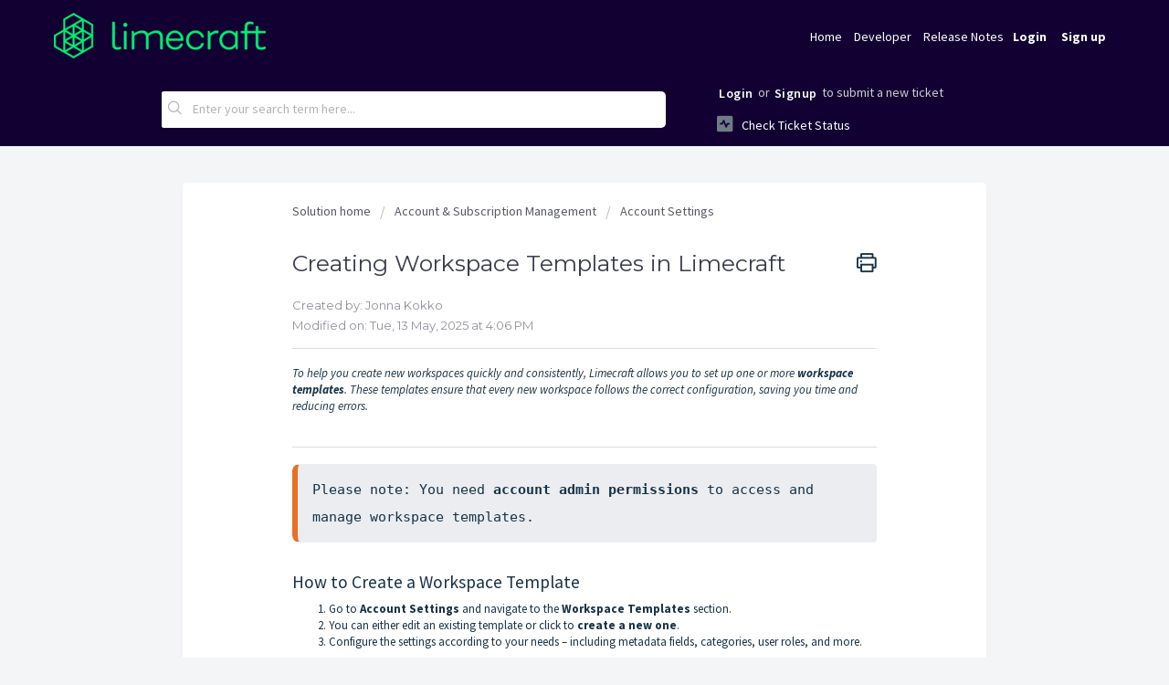

--- FILE ---
content_type: text/html; charset=utf-8
request_url: https://support.limecraft.com/support/solutions/articles/48000985146-production-templates
body_size: 8628
content:
<!DOCTYPE html>
       
        <!--[if lt IE 7]><html class="no-js ie6 dew-dsm-theme " lang="en" dir="ltr" data-date-format="non_us"><![endif]-->       
        <!--[if IE 7]><html class="no-js ie7 dew-dsm-theme " lang="en" dir="ltr" data-date-format="non_us"><![endif]-->       
        <!--[if IE 8]><html class="no-js ie8 dew-dsm-theme " lang="en" dir="ltr" data-date-format="non_us"><![endif]-->       
        <!--[if IE 9]><html class="no-js ie9 dew-dsm-theme " lang="en" dir="ltr" data-date-format="non_us"><![endif]-->       
        <!--[if IE 10]><html class="no-js ie10 dew-dsm-theme " lang="en" dir="ltr" data-date-format="non_us"><![endif]-->       
        <!--[if (gt IE 10)|!(IE)]><!--><html class="no-js  dew-dsm-theme " lang="en" dir="ltr" data-date-format="non_us"><!--<![endif]-->
	<head>
		
		<!-- Title for the page -->
<title> Creating and Using Workspace Templates in Limecraft </title>
<link rel="canonical" href="https://support.limecraft.com/support/solutions/articles/48000985146-creating-workspace-templates-in-limecraft">

<!-- Meta information -->

<meta name="viewport" content="width=device-width, initial-scale=1">
<meta name="description" content="Production templates are pre-set configurations that are used on each production created according to the template. Learn here how to create and edit them.">
<meta name="author" content="Limecraft">

<!-- Open Graph information, added by Maarten 20240101 -->
<meta property="og:title"        content="Creating and Using Workspace Templates in Limecraft">
<meta property="og:description"  content="Production templates are pre-set configurations that are used on each production created according to the template. Learn here how to create and edit them.">
<meta property="og:url"          content="https://support.limecraft.com/support/solutions/articles/48000985146-creating-workspace-templates-in-limecraft">
<meta property="og:site_name"    content="Limecraft - Knowledge Base">
<meta property="og:type"         content="article">
<meta property="og:image"        content="https://s3.amazonaws.com/cdn.freshdesk.com/data/helpdesk/attachments/production/48022743773/logo/7BDSEKodpGcbyZ7wD3IHglh4QAQzh1BaWw.png?X-Amz-Algorithm=AWS4-HMAC-SHA256&amp;X-Amz-Credential=AKIAS6FNSMY2XLZULJPI%2F20260112%2Fus-east-1%2Fs3%2Faws4_request&amp;X-Amz-Date=20260112T094448Z&amp;X-Amz-Expires=604800&amp;X-Amz-SignedHeaders=host&amp;X-Amz-Signature=2cf833c01b6f67b548bce677c0847d7574224f6fb285f5310ff1deae73ecf5a8">
<meta property="og:image:alt"    content="Limecraft Logo">

<!-- Responsive setting -->

<link href="https://fonts.googleapis.com/css2?family=Montserrat&display=swap" rel="stylesheet">
<script src="https://kit.fontawesome.com/a076d05399.js"></script>
<script
  src="https://code.jquery.com/jquery-3.5.1.slim.min.js"
  integrity="sha256-4+XzXVhsDmqanXGHaHvgh1gMQKX40OUvDEBTu8JcmNs="
  crossorigin="anonymous"></script>
<script>
  $(function () {
    const solutionsElement = document.querySelector('a[href="/en/support/solutions"]');
    if (solutionsElement) {
      solutionsElement.setAttribute('href', '/en/support/home/')
    }
  });
</script>
<script src="https://analytics.ahrefs.com/analytics.js" data-key="0xwti1LMJUHt0BwgiE+8DA" async></script>
		
		<!-- Adding meta tag for CSRF token -->
		<meta name="csrf-param" content="authenticity_token" />
<meta name="csrf-token" content="6ReDla9/LN5ik8JGeBaJdmykdqX7S+Ao1Fz3acJSNmh8wPz2CdpWdzg1OAvIkJYVCAqQf4DeR7ec73Z21vBuFg==" />
		<!-- End meta tag for CSRF token -->
		
		<!-- Fav icon for portal -->
		<link rel='shortcut icon' href='https://s3.amazonaws.com/cdn.freshdesk.com/data/helpdesk/attachments/production/48024851049/fav_icon/24XkTvvMncbCSHA1rZGQc5VjZiU-sUTIMg.png' />

		<!-- Base stylesheet -->
 
		<link rel="stylesheet" media="print" href="https://assets4.freshdesk.com/assets/cdn/portal_print-6e04b27f27ab27faab81f917d275d593fa892ce13150854024baaf983b3f4326.css" />
	  		<link rel="stylesheet" media="screen" href="https://assets7.freshdesk.com/assets/cdn/falcon_portal_utils-a58414d6bc8bc6ca4d78f5b3f76522e4970de435e68a5a2fedcda0db58f21600.css" />	

		
		<!-- Theme stylesheet -->

		<link href="/support/theme.css?v=4&amp;d=1738996685" media="screen" rel="stylesheet" type="text/css">

		<!-- Google font url if present -->
		<link href='https://fonts.googleapis.com/css?family=Source+Sans+Pro:regular,italic,600,700,700italic|Poppins:regular,600,700' rel='stylesheet' type='text/css' nonce='BxPNiTvQi120tT19h4KHpA=='>

		<!-- Including default portal based script framework at the top -->
		<script src="https://assets8.freshdesk.com/assets/cdn/portal_head_v2-d07ff5985065d4b2f2826fdbbaef7df41eb75e17b915635bf0413a6bc12fd7b7.js"></script>
		<!-- Including syntexhighlighter for portal -->
		<script src="https://assets2.freshdesk.com/assets/cdn/prism-841b9ba9ca7f9e1bc3cdfdd4583524f65913717a3ab77714a45dd2921531a402.js"></script>

		    <!-- Google tag (gtag.js) -->
	<script async src='https://www.googletagmanager.com/gtag/js?id=G-0CS680GG7X' nonce="BxPNiTvQi120tT19h4KHpA=="></script>
	<script nonce="BxPNiTvQi120tT19h4KHpA==">
	  window.dataLayer = window.dataLayer || [];
	  function gtag(){dataLayer.push(arguments);}
	  gtag('js', new Date());
	  gtag('config', 'G-0CS680GG7X');
	</script>


		<!-- Access portal settings information via javascript -->
		 <script type="text/javascript">     var portal = {"language":"en","name":"Limecraft Knowledge Base","contact_info":"","current_page_name":"article_view","current_tab":"solutions","vault_service":{"url":"https://vault-service.freshworks.com/data","max_try":2,"product_name":"fd"},"current_account_id":1186484,"preferences":{"bg_color":"#f3f5f7","header_color":"#120033","help_center_color":"#f3f5f7","footer_color":"#183247","tab_color":"#ffffff","tab_hover_color":"#02b875","btn_background":"#f3f5f7","btn_primary_background":"#02b875","base_font":"Source Sans Pro","text_color":"#183247","headings_font":"Poppins","headings_color":"#183247","link_color":"#183247","link_color_hover":"#2753d7","input_focus_ring_color":"#02b875","non_responsive":"true"},"image_placeholders":{"spacer":"https://assets10.freshdesk.com/assets/misc/spacer.gif","profile_thumb":"https://assets9.freshdesk.com/assets/misc/profile_blank_thumb-4a7b26415585aebbd79863bd5497100b1ea52bab8df8db7a1aecae4da879fd96.jpg","profile_medium":"https://assets5.freshdesk.com/assets/misc/profile_blank_medium-1dfbfbae68bb67de0258044a99f62e94144f1cc34efeea73e3fb85fe51bc1a2c.jpg"},"falcon_portal_theme":true,"current_object_id":48000985146};     var attachment_size = 20;     var blocked_extensions = "";     var allowed_extensions = "";     var store = { 
        ticket: {},
        portalLaunchParty: {} };    store.portalLaunchParty.ticketFragmentsEnabled = false;    store.pod = "us-east-1";    store.region = "US"; </script> 


			
	</head>
	<body>
            	
		
		
		
<header class="top-banner">
    <div class="banner-wrapper">
        <div class="banner-title">
            <a href="https://www.limecraft.com/"class='portal-logo'><span class="portal-img"><i></i>
                    <img src='https://s3.amazonaws.com/cdn.freshdesk.com/data/helpdesk/attachments/production/48022743773/logo/7BDSEKodpGcbyZ7wD3IHglh4QAQzh1BaWw.png' alt="Logo"
                        onerror="default_image_error(this)" data-type="logo" />
                 </span></a>
            <!-- <h1 class="ellipsis heading"></h1> -->
        </div>
        <div class="banner-content-container">
            <div class="banner-nav-pages banner-content">
                
                
                    
                        <a href="/support/home" rel="nofollow" class="">Home</a>
                    
                
                
                
                    
                
                
                <a href="https://developer.limecraft.com/" rel="nofollow" class="">Developer</a>
                <a href="https://support.limecraft.com/support/solutions/articles/48001170147-release-notes/" class="">Release Notes</a>
            </div>
            <nav class="banner-nav-account banner-content">
                 <div class="welcome">Welcome <b></b> </div>  <b><a href="/support/login"><b>Login</b></a></b> &nbsp;<b><a href="/support/signup"><b>Sign up</b></a></b>
            </nav>
        </div>
    </div>
</header>

<!-- Search and page links for the page -->

<section class="help-center-sc rounded-6">
    <div class="hc-search">
        <div class="hc-search-c">
            <form class="hc-search-form print--remove" autocomplete="off" action="/support/search/solutions" id="hc-search-form" data-csrf-ignore="true">
	<div class="hc-search-input">
	<label for="support-search-input" class="hide">Enter your search term here...</label>
		<input placeholder="Enter your search term here..." type="text"
			name="term" class="special" value=""
            rel="page-search" data-max-matches="10" id="support-search-input">
	</div>
	<div class="hc-search-button">
		<button class="btn btn-primary" aria-label="Search" type="submit" autocomplete="off">
			<i class="mobile-icon-search hide-tablet"></i>
			<span class="hide-in-mobile">
				Search
			</span>
		</button>
	</div>
</form>
        </div>
    </div>
    <div class="hc-nav ">
         <nav>  <div class="hide-in-mobile"><a href=/support/login>Login</a> or <a href=/support/signup>Signup</a> to submit a new ticket</div>   <div>
              <a href="/support/tickets" class="mobile-icon-nav-status check-status ellipsis" title="Check ticket status">
                <span>Check ticket status</span>
              </a>
            </div>  </nav>
    </div>
</section>




<!-- Search and page links for the page -->


<div class="page">
    <!-- Notification Messages -->
     <div class="alert alert-with-close notice hide" id="noticeajax"></div> 

    
    


<div class="article-view-container">
    <section class="breadcrumb">
        <a href="/support/solutions"> Solution home </a>
        <a href="/support/solutions/48000449972">Account &amp; Subscription Management</a>
        <a href="/support/solutions/folders/48000667117">Account Settings</a>
    </section>

    <div class="container">
        <div class="row">
            <div class="col-md-9 col-sm-9 col-xs-12 art-view-back" id="article-show-48000985146">
                <b class="page-stamp page-stamp-article">
                    <b class="icon-page-article"></b>
                </b>

                <h1 class="heading">
                    Creating Workspace Templates in Limecraft
                    <a href="javascript:print();" class="solution-print-icon"
                       title="Print this Article"></a>
                </h1>
                
                <div class="article-creator"> Created by: Jonna Kokko</div>
                
                <p class="article-date">Modified on: Tue, 13 May, 2025 at  4:06 PM</p>
                <hr/>
                

                <article class="article-body" id="article-body" rel="image-enlarge">
                        <p data-end="415" data-start="168"><em dir="ltr">To help you create new workspaces quickly and consistently, Limecraft allows you to set up one or more <strong data-end="294" data-start="271">workspace templates</strong>. These templates ensure that every new workspace follows the correct configuration, saving you time and reducing errors.</em></p><p data-end="415" data-start="168"><br></p><hr><h3 data-end="555" data-start="517"><pre class="fd-callout fd-callout--note">Please note: You need <strong data-end="473" data-start="444">account admin permissions</strong> to access and manage workspace templates.</pre><br></h3><h2 data-end="555" data-start="517">How to Create a Workspace Template</h2><ol data-end="834" data-start="557"><li data-end="641" data-start="557"><h2><p data-end="641" data-start="560">Go to <strong data-end="586" data-start="566">Account Settings</strong> and navigate to the <strong data-end="630" data-start="607">Workspace Templates</strong> section.</p></h2></li><li data-end="721" data-start="642"><p data-end="721" data-start="645">You can either edit an existing template or click to <strong data-end="718" data-start="698">create a new one</strong>.</p></li><li><p data-end="834" data-start="725" dir="ltr">Configure the settings according to your needs – including metadata fields, categories, user roles, and more.</p></li></ol><p><br></p><p data-end="834" data-start="725" dir="ltr"><img src="https://s3.amazonaws.com/cdn.freshdesk.com/data/helpdesk/attachments/production/48373690146/original/xuWLSKjj5oic69i_XQXDRkA5OUE2rSLVkw.png?1745480955" style="width: auto; max-width: 100%; display: block; float: none; vertical-align: top; margin: 5px auto; text-align: center;" class="fr-fic fr-dib fr-bordered" data-attachment="[object Object]" data-id="48373690146" alt="Limecraft screenshot showing how to create workspace templates."></p><p data-end="834" data-start="725" dir="ltr"><br></p><p><br></p><p data-end="970" data-start="836" dir="ltr">Once your templates are set up, you'll be able to select the appropriate one from a dropdown list whenever you create a new workspace.</p><p data-identifyelement="536"><br></p><p data-identifyelement="536"><img src="https://s3.amazonaws.com/cdn.freshdesk.com/data/helpdesk/attachments/production/48373690277/original/Y6eKuPZa-c994o_zVaSoNGY8i0t-0RO4mA.png?1745481027" style="width: auto; max-width: 100%; display: block; float: none; vertical-align: top; margin: 5px auto; text-align: center;" class="fr-fic fr-dib fr-bordered" data-attachment="[object Object]" data-id="48373690277" alt="Limecraft screenshot showing how to use workspace templates when creating new workspaces."></p><p data-identifyelement="536"><br data-identifyelement="537"></p>
                </article>

                <hr/>

                <div class="row">
                    <div class="col-md-6 col-sm-6 col-xs-12">
                        

                        <div id="article-author">  <div class="user-pic-thumb image-lazy-load "> <div class="thumb avatar-text circle text-center bg-5"> J  </div> </div> <span class="muted">Jonna is the author of this solution article.</span></div><p class="article-vote" id="voting-container" 
											data-user-id="" 
											data-article-id="48000985146"
											data-language="en">
										Did you find it helpful?<span data-href="/support/solutions/articles/48000985146/thumbs_up" class="vote-up a-link" id="article_thumbs_up" 
									data-remote="true" data-method="put" data-update="#voting-container" 
									data-user-id=""
									data-article-id="48000985146"
									data-language="en"
									data-update-with-message="Glad we could be helpful. Thanks for the feedback.">
								Yes</span><span class="vote-down-container"><span data-href="/support/solutions/articles/48000985146/thumbs_down" class="vote-down a-link" id="article_thumbs_down" 
									data-remote="true" data-method="put" data-update="#vote-feedback-form" 
									data-user-id=""
									data-article-id="48000985146"
									data-language="en"
									data-hide-dom="#voting-container" data-show-dom="#vote-feedback-container">
								No</span></span></p><a class="hide a-link" id="vote-feedback-form-link" data-hide-dom="#vote-feedback-form-link" data-show-dom="#vote-feedback-container">Send feedback</a><div id="vote-feedback-container"class="hide vote-feedback">	<div class="lead">Sorry we couldn't be helpful. Help us improve this article with your feedback.</div>	<div id="vote-feedback-form">		<div class="sloading loading-small loading-block"></div>	</div></div>
                    </div>
                </div>
            </div>
            <div class="col-md-3 col-sm-3 col-xs-12">
                <div class="r-art"><div id="related_articles"><div class="cs-g-c"><section class="article-list"><h3 class="list-lead">Related Articles</h3><ul rel="remote" 
			data-remote-url="/en/support/search/articles/48000985146/related_articles?container=related_articles&limit=6" 
			id="related-article-list"></ul></section></div></div></div>
            </div>
        </div>
    </div>
</div>


    
</div>
<footer class="footer">
    <div class="footer__logo">
        <a href="https://www.limecraft.com/"class='portal-logo'><span class="portal-img"><i></i>
                    <img src='https://s3.amazonaws.com/cdn.freshdesk.com/data/helpdesk/attachments/production/48022743773/logo/7BDSEKodpGcbyZ7wD3IHglh4QAQzh1BaWw.png' alt="Logo"
                        onerror="default_image_error(this)" data-type="logo" />
                 </span></a>
        <!-- <h1 class="ellipsis heading"></h1> -->
    </div>
    <div class="footer__name">
        <a href="https://www.limecraft.com/">Limecraft</a>
    </div>
    <div class="footer__links">
        <a href="https://facebook.com/Limecraft.Connected/"><i class="fab fa-facebook-f"></i></a>
      	<a href="https://twitter.com/limecraft/"><i class="fab fa-twitter"></i></a>
        <a href="https://linkedin.com/company/limecraft/"><i class="fab fa-linkedin-in"></i></a>
    </div>
</footer>






			<script src="https://assets5.freshdesk.com/assets/cdn/portal_bottom-0fe88ce7f44d512c644a48fda3390ae66247caeea647e04d017015099f25db87.js"></script>

		<script src="https://assets4.freshdesk.com/assets/cdn/redactor-642f8cbfacb4c2762350a557838bbfaadec878d0d24e9a0d8dfe90b2533f0e5d.js"></script> 
		<script src="https://assets2.freshdesk.com/assets/cdn/lang/en-4a75f878b88f0e355c2d9c4c8856e16e0e8e74807c9787aaba7ef13f18c8d691.js"></script>
		<!-- for i18n-js translations -->
  		<script src="https://assets10.freshdesk.com/assets/cdn/i18n/portal/en-7dc3290616af9ea64cf8f4a01e81b2013d3f08333acedba4871235237937ee05.js"></script>
		<!-- Including default portal based script at the bottom -->
		<script nonce="BxPNiTvQi120tT19h4KHpA==">
//<![CDATA[
	
	jQuery(document).ready(function() {
					
		// Setting the locale for moment js
		moment.lang('en');

		var validation_meassages = {"required":"This field is required.","remote":"Please fix this field.","email":"Please enter a valid email address.","url":"Please enter a valid URL.","date":"Please enter a valid date.","dateISO":"Please enter a valid date ( ISO ).","number":"Please enter a valid number.","digits":"Please enter only digits.","creditcard":"Please enter a valid credit card number.","equalTo":"Please enter the same value again.","two_decimal_place_warning":"Value cannot have more than 2 decimal digits","select2_minimum_limit":"Please type %{char_count} or more letters","select2_maximum_limit":"You can only select %{limit} %{container}","maxlength":"Please enter no more than {0} characters.","minlength":"Please enter at least {0} characters.","rangelength":"Please enter a value between {0} and {1} characters long.","range":"Please enter a value between {0} and {1}.","max":"Please enter a value less than or equal to {0}.","min":"Please enter a value greater than or equal to {0}.","select2_maximum_limit_jq":"You can only select {0} {1}","facebook_limit_exceed":"Your Facebook reply was over 8000 characters. You'll have to be more clever.","messenger_limit_exceeded":"Oops! You have exceeded Messenger Platform's character limit. Please modify your response.","not_equal_to":"This element should not be equal to","email_address_invalid":"One or more email addresses are invalid.","twitter_limit_exceed":"Oops! You have exceeded Twitter's character limit. You'll have to modify your response.","password_does_not_match":"The passwords don't match. Please try again.","valid_hours":"Please enter a valid hours.","reply_limit_exceed":"Your reply was over 2000 characters. You'll have to be more clever.","url_format":"Invalid URL format","url_without_slash":"Please enter a valid URL without '/'","link_back_url":"Please enter a valid linkback URL","requester_validation":"Please enter a valid requester details or <a href=\"#\" id=\"add_requester_btn_proxy\">add new requester.</a>","agent_validation":"Please enter valid agent details","email_or_phone":"Please enter a Email or Phone Number","upload_mb_limit":"Upload exceeds the available 15MB limit","invalid_image":"Invalid image format","atleast_one_role":"At least one role is required for the agent","invalid_time":"Invalid time.","remote_fail":"Remote validation failed","trim_spaces":"Auto trim of leading & trailing whitespace","hex_color_invalid":"Please enter a valid hex color value.","name_duplication":"The name already exists.","invalid_value":"Invalid value","invalid_regex":"Invalid Regular Expression","same_folder":"Cannot move to the same folder.","maxlength_255":"Please enter less than 255 characters","decimal_digit_valid":"Value cannot have more than 2 decimal digits","atleast_one_field":"Please fill at least {0} of these fields.","atleast_one_portal":"Select atleast one portal.","custom_header":"Please type custom header in the format -  header : value","same_password":"Should be same as Password","select2_no_match":"No matching %{container} found","integration_no_match":"no matching data...","time":"Please enter a valid time","valid_contact":"Please add a valid contact","field_invalid":"This field is invalid","select_atleast_one":"Select at least one option.","ember_method_name_reserved":"This name is reserved and cannot be used. Please choose a different name."}	

		jQuery.extend(jQuery.validator.messages, validation_meassages );


		jQuery(".call_duration").each(function () {
			var format,time;
			if (jQuery(this).data("time") === undefined) { return; }
			if(jQuery(this).hasClass('freshcaller')){ return; }
			time = jQuery(this).data("time");
			if (time>=3600) {
			 format = "hh:mm:ss";
			} else {
				format = "mm:ss";
			}
			jQuery(this).html(time.toTime(format));
		});
	});

	// Shortcuts variables
	var Shortcuts = {"global":{"help":"?","save":"mod+return","cancel":"esc","search":"/","status_dialog":"mod+alt+return","save_cuctomization":"mod+shift+s"},"app_nav":{"dashboard":"g d","tickets":"g t","social":"g e","solutions":"g s","forums":"g f","customers":"g c","reports":"g r","admin":"g a","ticket_new":"g n","compose_email":"g m"},"pagination":{"previous":"alt+left","next":"alt+right","alt_previous":"j","alt_next":"k"},"ticket_list":{"ticket_show":"return","select":"x","select_all":"shift+x","search_view":"v","show_description":"space","unwatch":"w","delete":"#","pickup":"@","spam":"!","close":"~","silent_close":"alt+shift+`","undo":"z","reply":"r","forward":"f","add_note":"n","scenario":"s"},"ticket_detail":{"toggle_watcher":"w","reply":"r","forward":"f","add_note":"n","close":"~","silent_close":"alt+shift+`","add_time":"m","spam":"!","delete":"#","show_activities_toggle":"}","properties":"p","expand":"]","undo":"z","select_watcher":"shift+w","go_to_next":["j","down"],"go_to_previous":["k","up"],"scenario":"s","pickup":"@","collaboration":"d"},"social_stream":{"search":"s","go_to_next":["j","down"],"go_to_previous":["k","up"],"open_stream":["space","return"],"close":"esc","reply":"r","retweet":"shift+r"},"portal_customizations":{"preview":"mod+shift+p"},"discussions":{"toggle_following":"w","add_follower":"shift+w","reply_topic":"r"}};
	
	// Date formats
	var DATE_FORMATS = {"non_us":{"moment_date_with_week":"ddd, D MMM, YYYY","datepicker":"d M, yy","datepicker_escaped":"d M yy","datepicker_full_date":"D, d M, yy","mediumDate":"d MMM, yyyy"},"us":{"moment_date_with_week":"ddd, MMM D, YYYY","datepicker":"M d, yy","datepicker_escaped":"M d yy","datepicker_full_date":"D, M d, yy","mediumDate":"MMM d, yyyy"}};

	var lang = { 
		loadingText: "Please Wait...",
		viewAllTickets: "View all tickets"
	};


//]]>
</script> 

		

		<img src='/support/solutions/articles/48000985146-creating-workspace-templates-in-limecraft/hit' alt='Article views count' aria-hidden='true'/>
		<script type="text/javascript">
     		I18n.defaultLocale = "en";
     		I18n.locale = "en";
		</script>
			
    	


		<!-- Include dynamic input field script for signup and profile pages (Mint theme) -->

	</body>
</html>


--- FILE ---
content_type: text/html; charset=utf-8
request_url: https://support.limecraft.com/en/support/search/articles/48000985146/related_articles?container=related_articles&limit=6
body_size: -116
content:
	<li>
		<div class="ellipsis">
			<a href="/support/solutions/articles/48000984913-what-is-a-limecraft-workspace-and-what-is-limecraft-edge-">What is a Limecraft Workspace, and what is Limecraft Edge?</a>
		</div>
	</li>
	<li>
		<div class="ellipsis">
			<a href="/support/solutions/articles/48001235708-setting-up-automatic-file-renaming">Setting up Automatic File Renaming</a>
		</div>
	</li>
	<li>
		<div class="ellipsis">
			<a href="/support/solutions/articles/48000984914-getting-started-using-your-limecraft-production-workspace">Getting started using your Limecraft Production Workspace</a>
		</div>
	</li>
	<li>
		<div class="ellipsis">
			<a href="/support/solutions/articles/48000985171-what-are-workspace-settings-">What are Workspace Settings?</a>
		</div>
	</li>
	<li>
		<div class="ellipsis">
			<a href="/support/solutions/articles/48001170748-configuring-metadata-and-offload-path-settings-for-edge">Configuring Metadata and Offload Path Settings for Edge</a>
		</div>
	</li>
	<li>
		<div class="ellipsis">
			<a href="/support/solutions/articles/48001265531-what-is-a-limecraft-account-">What is a Limecraft Account?</a>
		</div>
	</li>
	<script type="text/javascript" nonce="BxPNiTvQi120tT19h4KHpA==">
		jQuery("#related_articles").css("display", "block");
	</script>
